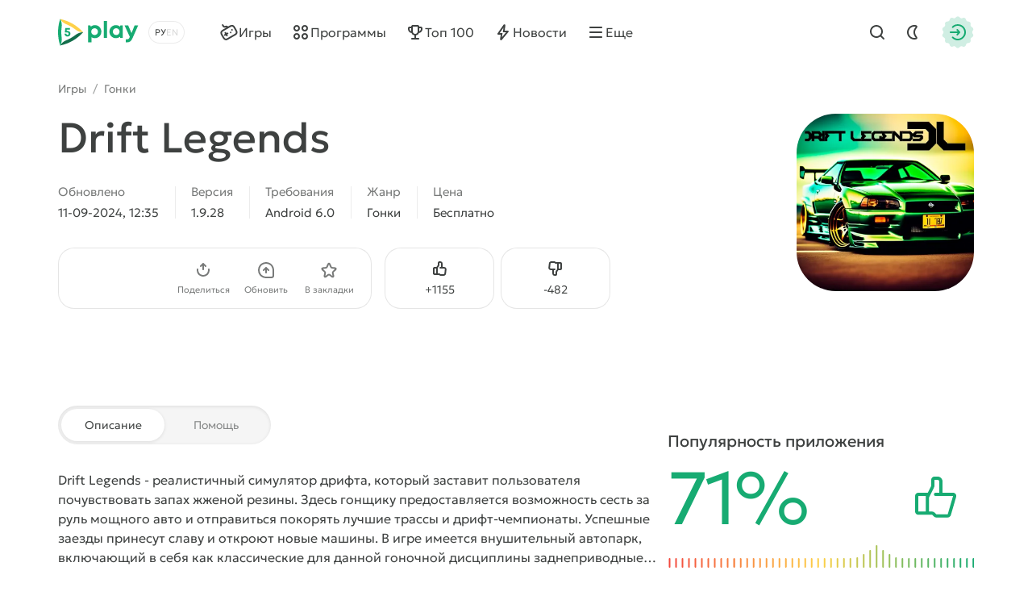

--- FILE ---
content_type: text/html; charset=utf-8
request_url: https://5play.org/1726-drift-legends.html
body_size: 15143
content:
<!DOCTYPE html>
<html prefix="og:http://ogp.me/ns#" lang="ru" class="load">
<head>
	<title>Скачать Drift Legends 1.9.28 APK (Мод: много денег) на андроид бесплатно</title>
<meta charset="utf-8">
<meta name="description" content="У нас вы можете скачать игру Drift Legends для Android с модом на деньги. Взломанная версия APK на телефон и планшет">
<meta name="keywords" content="drift legends, drift legends на андроид">
<meta name="generator" content="DataLife Engine (https://dle-news.ru)">
<link rel="canonical" href="https://5play.org/1726-drift-legends.html">
<link rel="alternate" type="application/rss+xml" title="Скачать игры на Android бесплатно | Лучшие моды на Андроид RSS" href="https://5play.org/rss.xml">
<link rel="preconnect" href="https://5play.org/" fetchpriority="high">
<meta property="twitter:title" content="Скачать Drift Legends 1.9.28 APK (Мод: много денег) на андроид бесплатно">
<meta property="twitter:url" content="https://5play.org/1726-drift-legends.html">
<meta property="twitter:card" content="summary_large_image">
<meta property="twitter:image" content="https://cdn.5play.org/posts/2023-07/1690711656_2.webp">
<meta property="twitter:description" content="Drift Legends - реалистичный симулятор дрифта, который заставит пользователя почувствовать запах жженой резины. Здесь гонщику предоставляется возможность сесть за руль мощного авто и отправиться покорять лучшие трассы и дрифт-чемпионаты. Успешные заезды принесут славу и откроют новые машины. В игре">
<meta property="og:type" content="article">
<meta property="og:site_name" content="Скачать игры на Android бесплатно | Лучшие моды на Андроид">
<meta property="og:title" content="Скачать Drift Legends 1.9.28 APK (Мод: много денег) на андроид бесплатно">
<meta property="og:url" content="https://5play.org/1726-drift-legends.html">
<meta property="og:image" content="https://cdn.5play.org/posts/2023-07/1690711656_2.webp">
<meta property="og:description" content="Drift Legends - реалистичный симулятор дрифта, который заставит пользователя почувствовать запах жженой резины. Здесь гонщику предоставляется возможность сесть за руль мощного авто и отправиться покорять лучшие трассы и дрифт-чемпионаты. Успешные заезды принесут славу и откроют новые машины. В игре">
<link rel="alternate" hreflang="x-default" href="https://5play.org/1726-drift-legends.html">
<link rel="alternate" hreflang="ru" href="https://5play.org/1726-drift-legends.html">
<link rel="alternate" hreflang="en" href="https://5play.org/en/1726-drift-legends.html">
<meta name="HandheldFriendly" content="true">
<meta name="format-detection" content="telephone=no">
<meta name="viewport" content="initial-scale=1.0, width=device-width">
<meta name="apple-mobile-web-app-capable" content="yes">
<meta name="apple-mobile-web-app-status-bar-style" content="default">
<meta name="mobile-web-app-capable" content="yes">
<meta name="google-site-verification" content="LGvz6uqmHQFqiPvBghNBOxuiTpRB_dIgePeiFliAqxg" />
<meta name="yandex-verification" content="5882ceeee565f7d0" />


<meta property="og:image" content="https://cdn.5play.org/posts/2023-07/1690711617_1.webp">
<link rel="apple-touch-icon" sizes="180x180" href="/templates/5ui/img/favicon/apple-touch-icon.png">
<link rel="shortcut icon" href="/templates/5ui/img/favicon/favicon.ico">
<link rel="icon" type="image/svg+xml" href="/templates/5ui/img/favicon/favicon.svg">
<link rel="icon" type="image/png" sizes="64x64" href="/templates/5ui/img/favicon/f64.png">
<link rel="icon" type="image/png" sizes="32x32" href="/templates/5ui/img/favicon/f32.png">
<link rel="icon" type="image/png" sizes="16x16" href="/templates/5ui/img/favicon/f16.png">

<link rel="prefetch" href="/templates/5ui/fonts/geologica-300.woff2" as="font" type="font/woff2" crossorigin>
<link rel="prefetch" href="/templates/5ui/fonts/geologica-500.woff2" as="font" type="font/woff2" crossorigin>
<link rel="preload" href="/templates/5ui/css/core.css?v3bf7g50" as="style">
<link rel="preload" href="/templates/5ui/css/header.css?v3bf7g46" as="style">


<link rel="prefetch" as="script" href="/templates/5ui/js/darkmod.js?v3bf7g">

<link rel="preload" href="/templates/5ui/css/fullstory.css?v3bf7g24" as="style">

<link href="/templates/5ui/css/core.css?v3bf7g50" type="text/css" rel="stylesheet">
<link href="/templates/5ui/css/header.css?v3bf7g46" type="text/css" rel="stylesheet">





<link href="/templates/5ui/css/pages.css?v3bf7g2" type="text/css" rel="stylesheet">
<link href="/templates/5ui/css/comments.css?v3bf7g20" type="text/css" rel="stylesheet">
<link href="/templates/5ui/css/fullstory.css?v3bf7g24" type="text/css" rel="stylesheet">
<link href="/templates/5ui/css/share.css?v3bf7g2" type="text/css" rel="stylesheet">
<link href="/templates/5ui/css/cards.css?v3bf7g14" type="text/css" rel="stylesheet">


<link href="/templates/5ui/css/footer.css?v3bf7g4" type="text/css" rel="stylesheet">
<link href="/templates/5ui/css/login.css?v3bf7g5" type="text/css" rel="stylesheet">



<link href="/templates/5ui/css/uidialog.css?v3bf7g12" type="text/css" rel="stylesheet">


<script src="/templates/5ui/js/darkmod.js?v3bf7g"></script>


<script data-cfasync="false" nonce="da074c43-613d-4468-afe0-22ed792aa5ff">try{(function(w,d){!function(j,k,l,m){if(j.zaraz)console.error("zaraz is loaded twice");else{j[l]=j[l]||{};j[l].executed=[];j.zaraz={deferred:[],listeners:[]};j.zaraz._v="5874";j.zaraz._n="da074c43-613d-4468-afe0-22ed792aa5ff";j.zaraz.q=[];j.zaraz._f=function(n){return async function(){var o=Array.prototype.slice.call(arguments);j.zaraz.q.push({m:n,a:o})}};for(const p of["track","set","debug"])j.zaraz[p]=j.zaraz._f(p);j.zaraz.init=()=>{var q=k.getElementsByTagName(m)[0],r=k.createElement(m),s=k.getElementsByTagName("title")[0];s&&(j[l].t=k.getElementsByTagName("title")[0].text);j[l].x=Math.random();j[l].w=j.screen.width;j[l].h=j.screen.height;j[l].j=j.innerHeight;j[l].e=j.innerWidth;j[l].l=j.location.href;j[l].r=k.referrer;j[l].k=j.screen.colorDepth;j[l].n=k.characterSet;j[l].o=(new Date).getTimezoneOffset();if(j.dataLayer)for(const t of Object.entries(Object.entries(dataLayer).reduce((u,v)=>({...u[1],...v[1]}),{})))zaraz.set(t[0],t[1],{scope:"page"});j[l].q=[];for(;j.zaraz.q.length;){const w=j.zaraz.q.shift();j[l].q.push(w)}r.defer=!0;for(const x of[localStorage,sessionStorage])Object.keys(x||{}).filter(z=>z.startsWith("_zaraz_")).forEach(y=>{try{j[l]["z_"+y.slice(7)]=JSON.parse(x.getItem(y))}catch{j[l]["z_"+y.slice(7)]=x.getItem(y)}});r.referrerPolicy="origin";r.src="/cdn-cgi/zaraz/s.js?z="+btoa(encodeURIComponent(JSON.stringify(j[l])));q.parentNode.insertBefore(r,q)};["complete","interactive"].includes(k.readyState)?zaraz.init():j.addEventListener("DOMContentLoaded",zaraz.init)}}(w,d,"zarazData","script");window.zaraz._p=async d$=>new Promise(ea=>{if(d$){d$.e&&d$.e.forEach(eb=>{try{const ec=d.querySelector("script[nonce]"),ed=ec?.nonce||ec?.getAttribute("nonce"),ee=d.createElement("script");ed&&(ee.nonce=ed);ee.innerHTML=eb;ee.onload=()=>{d.head.removeChild(ee)};d.head.appendChild(ee)}catch(ef){console.error(`Error executing script: ${eb}\n`,ef)}});Promise.allSettled((d$.f||[]).map(eg=>fetch(eg[0],eg[1])))}ea()});zaraz._p({"e":["(function(w,d){})(window,document)"]});})(window,document)}catch(e){throw fetch("/cdn-cgi/zaraz/t"),e;};</script></head>
<body>
	 <header id="header-5p" class="header-first">
	<div class="wrp fc">
		<div class="head-l fc">
			
			<a class="logotype" href="/" title="5play">
	<span class="sr-only">5play</span>
	<svg width="100" height="36" viewBox="0 0 100 36" xmlns="http://www.w3.org/2000/svg">
		<g class="logo-icon">
			<path fill="#136e4b" d="M31.17,18l-1.35,1.4c-6.89,7.17-15.68,12.23-25.33,14.6l-1.89.47.09-.16c1.7-2.93,4.36-5.13,7.5-6.4,4.13-1.67,8-3.91,11.52-6.64,2.67-2.07,5.91-3.27,9.29-3.27h.18Z"/>
			<path fill="#fed14a" d="M31.17,18h-.17c-3.38,0-6.63-1.2-9.3-3.28-3.52-2.74-7.41-4.99-11.55-6.67-3.12-1.27-5.77-3.46-7.46-6.37l-.1-.18,1.89.5c9.66,2.37,18.44,7.43,25.33,14.6l1.35,1.4Z"/>
			<path fill="#17aa71" d="M2.6,1.5l-.54,1.87C-.69,12.93-.69,23.07,2.06,32.63l.54,1.87c1.72-2.98,2.37-6.43,1.9-9.83-.61-4.43-.61-8.93,0-13.36.48-3.39-.18-6.85-1.9-9.82Z"/>
			<path fill="#17aa71" d="M11.67,16.34c2.19,0,3.73,1.45,3.73,3.44s-1.58,3.56-3.66,3.56-3.66-1.47-3.67-3.48h2.27c.01.8.59,1.38,1.4,1.38s1.4-.62,1.4-1.46c0-.89-.64-1.52-1.55-1.52h-2.94l-.21-.28.59-5.29h5.66v2.01h-3.88l-.19,1.65h1.06-.01Z"/>
		</g>
		<path class="logo-text" fill="#17aa71" d="M45.66,9.16c4.62,0,8.03,3.45,8.03,8.1,0,4.65-3.41,8.12-8.03,8.12-1.59,0-3.03-.47-4.22-1.29v6.36h-4.14V9.59h2.74l.71,1.39c1.3-1.15,3-1.83,4.91-1.83h0ZM91.11,19.01l3.82-9.43h4.4l-6.68,15.12c-1.84,4.15-3.45,5.73-6.89,5.73h-1.71v-3.73h1.43c2,0,2.52-.53,3.46-2.85l.06-.12-6.49-14.15h4.51l4.09,9.43ZM71.78,9.17c1.97,0,3.71.69,5.04,1.87l.44-1.46h3.1s0,15.32,0,15.32h-3.25l-.36-1.37c-1.32,1.15-3.03,1.83-4.97,1.83-4.61,0-8.04-3.48-8.04-8.12s3.43-8.07,8.04-8.07ZM60.78,24.91h-4.14V4.07h4.14v20.84ZM45.32,13.06c-2.4,0-4.18,1.8-4.18,4.2,0,2.4,1.77,4.2,4.18,4.2s4.17-1.79,4.17-4.2c0-2.41-1.77-4.2-4.17-4.2ZM72.13,13.03c-2.41,0-4.18,1.8-4.18,4.2,0,2.4,1.77,4.2,4.18,4.2,2.41,0,4.17-1.79,4.17-4.2s-1.76-4.2-4.17-4.2Z"/>
	</svg>
</a>
			
			<div class="lang-sel fc">
				<button type="button" class="sel-lang__en" onclick="location.href='https://5play.org/en/1726-drift-legends.html'" title="Английский"><span class="sr-only">Английский</span></button>
<button type="button" class="sel-lang__ru active" onclick="location.href='https://5play.org/1726-drift-legends.html'" title="Русский"><span class="sr-only">Русский</span></button>
				<span class="sr-only">Выбрать язык</span>
				<span class="lang-sel-border fc">
					<i class="lang-sel-ru" title="Ру"></i><i class="lang-sel-en" title="En"></i>
				</span>
			</div>
		</div>
		<div class="head-r fc">
			<a href="/index.php?do=search" class="hbtn hbt qs-toggle" style="display: none;">
				<i class="im im-search"></i>
				<i class="im im-close"></i>
				<span class="sr-only">Найти</span>
			</a>
			<button type="button" class="hbtn hbt mod-btn" id="mod-toggle" aria-label="Dark Mod">
				<i class="im im-sun"></i>
				<i class="im im-moon"></i>
			</button>
			
			<button class="hbtn huser hlogin dialog-btn" type="button" title="Авторизация">
				<span class="sr-only">Авторизация</span>
				<span class="mask"><i class="im im-login"></i></span>
			</button>
		</div>
	</div>
</header>
<div class="header-second wrp" id="header-tools">
	<div class="header-tools">
		<div class="hmenu fc">
			<nav class="hmenu-list fc" itemscope itemtype="http://schema.org/SiteNavigationElement">
				<a class="m-item" href="/android/igry/" itemprop="url"><i class="im im-gamepad"></i><span class="m-item-cont" itemprop="name">Игры</span></a>
				<a class="m-item" href="/android/programmy/" itemprop="url"><i class="im im-apps"></i><span class="m-item-cont" itemprop="name">Программы</span></a>
				<a class="m-item" href="/top-100-igr-dlya-android-apk.html" itemprop="url"><i class="im im-cup"></i><span class="m-item-cont" itemprop="name">Топ 100</span></a>
				<a class="m-item" href="/news/" itemprop="url"><i class="im im-bolt"></i><span class="m-item-cont" itemprop="name">Новости</span></a>
				<a class="m-item" href="/?do=orders" style="display:none;"><i class="im im-addtopic"></i><span class="m-item-cont">Стол заказов</span></a>
				<button id="mmenu-btn" type="button" class="m-item"><i class="im im-burger"></i><span class="m-item-cont">Еще</span></button>
				<div class="dropdown" style="display:none;">
					<button type="button" class="m-item dropdown-btn"><i class="im im-burger"></i><span class="m-item-cont">Еще</span></button>
					<div class="dropdown-box" style="display: none;">
						<nav class="hmenu-sub-list">
							<a class="m-item" href="/?do=orders"><i class="im im-addtopic"></i><span class="m-item-cont">Стол заказов</span></a>
						</nav>
						
					</div>
				</div>
				<a href="/index.php?do=search" class="m-item qs-toggle" style="display:none;">
					<i class="im im-search"></i>
					<span class="sr-only">Найти</span>
				</a>
			</nav>
		</div>
		<form class="qs-form fc" id="qs-form" class="qs" method="get" action="/index.php?do=search" style="display: none;">
			<div class="qs-control">
				<label class="qs-label sr-only" for="story">Найти</label>
				<input class="qs-input" id="story" name="story" placeholder="Поиск по сайту..." type="search">
				<button class="qs-btn" type="submit" title="Найти" aria-label="Найти">
					<i class="im im-search"></i>
				</button>
				<button type="button" class="qs-toggle" aria-label="Close Search">
					<i class="im im-close"></i>
				</button>
			</div>
			<input type="hidden" name="do" value="search">
			<input type="hidden" name="subaction" value="search">
			<input type="hidden" name="titleonly" id="titleonly" value="0">
		</form>
	</div>
</div>
	 
	
	 
	 
	 
	 
	 <main class="content-5p">
<div class="appview-breadcrumbs wrp speedbar fc">
<a href="/android/igry/">Игры</a>

<span class="speedbar-sep">/</span> <a href="https://5play.org/android/igry/gonki/">Гонки</a>
</div>
<article class="appview sect" itemscope itemtype="http://schema.org/MobileApplication">
	<div class="appview-hero">
		<div class="wrp appview-intro">
			<div class="appview-intro-cont">
				<h1 itemprop="name" class="title">Drift Legends</h1>
				<figure class="appicon">
					<img width="200" height="200" src="https://cdn.5play.org/posts/2023-07/1690711617_1.webp" alt="Drift Legends" loading="eager" fetchpriority="high" itemprop="image">
					
				</figure>
				<ul class="appview-spec">
					<li class="specs-item">
						<span class="spec-label">Обновлено</span>
						<time class="spec-cont" itemprop="datePublished" datetime="2024-09-11T12:35:46+03:00">11-09-2024, 12:35</time>
					</li>
					
					<li class="specs-item">
						<span class="spec-label">Версия</span>
						<span class="spec-cont" itemprop="softwareVersion">1.9.28</span>
					</li>
					
					
					
					<li class="specs-item">
						<span class="spec-label">Требования</span>
						<span class="spec-cont" itemprop="operatingSystem">Android 6.0</span>
					</li>
					<li class="specs-item">
						<span class="spec-label">Жанр</span>
						<a href="https://5play.org/android/igry/gonki/" class="spec-cont">Гонки</a>
      					<meta itemprop="applicationCategory" content="Гонки">
					</li>
					<li class="specs-item">
						<span class="spec-label">Цена</span>
						<span itemscope itemprop="offers" itemtype="http://schema.org/Offer">
						<meta itemprop="price" content="0">
						<meta itemprop="priceCurrency" content="USD" class="spec-cont">
						<meta itemprop="url" content="https://play.google.com/store/apps/details?id=com.BlackFoxEntertainment.DriftLegends">
							
						Бесплатно
					</span>
					</li>
				</ul>
				<div class="appview-foot">
					<div class="appview-likes">
						
						<button class="dialog-btn" type="button"><i class="im im-thumbup"></i><span class="like-plus">+<span data-likes-id="1726">1155</span></span><span class="sr-only">Нравится</span></button>
						<button class="dialog-btn" type="button"><i class="im im-thumbdown"></i><span class="like-minus">-<span data-dislikes-id="1726">482</span></span><span class="sr-only">Не нравится</span></span></button>
					</div>
					<div class="appview-tools">
						<a class="btn btn-fill" href="#download-now"><span class="btn-cont">Скачать APK</span></a>
						<div class="av-tool-list">
							<div class="av-tool dropdown sharefunc">
								<button type="button" id="share-btn" class="dropdown-btn" data-share-title="Drift Legends" data-share-text="Посмотри, что я нашёл!"><i class="im im-share"></i><span class="av-tool-cont">Поделиться</span></button>
								<div class="dropdown-box" style="display: none;">
	<div class="share-list">
		<a class="share-btn share-tg" href="https://t.me/share/url?url=https://5play.org/1726-drift-legends.html&text=Drift Legends" target="_blank" rel="noopener nofollow" title="Поделиться в Телеграм"><i class="im im-share-tg"></i></a>
		<a class="share-btn share-wa" href="https://api.whatsapp.com/send?text=Drift Legendshttps://5play.org/1726-drift-legends.html" target="_blank" rel="noopener nofollow" title="Поделиться в WhatsApp"><i class="im im-share-wa"></i></a>
		<a class="share-btn share-vk" href="https://vk.com/share.php?url=https://5play.org/1726-drift-legends.html&title=Drift Legends" target="_blank" rel="noopener nofollow" title="Поделиться в VK"><i class="im im-share-vk"></i></a>
		<a class="share-btn share-fb" href="https://www.facebook.com/sharer/sharer.php?u=https://5play.org/1726-drift-legends.html" target="_blank" rel="noopener nofollow" title="Поделиться в Facebook"><i class="im im-share-fb"></i></a>
	</div>
</div>
							</div>
							<div class="av-tool">
							
							<button type="button" class="dialog-btn"><i class="im im-update"></i><span class="av-tool-cont">Обновить</span></button>
							</div>
							<div class="av-tool">
							
							<button type="button" class="dialog-btn"><i class="im im-staroutline"></i><span class="av-tool-cont">В закладки</span></button>
							</div>
							
						</div>
					</div>
				</div>
			</div>
		</div>
		
		<div class="wrp appview-screens">
			<div class="screenshots scroll-container" data-scroll data-id="scroll-screens">
				<div class="hcarousel glist">
					
					<!--MBegin:https://cdn.5play.org/posts/2023-07/1690711656_2.webp|--><a href="https://cdn.5play.org/posts/2023-07/1690711656_2.webp" class="highslide"><img src="https://cdn.5play.org/posts/2023-07/medium/1690711656_2.webp" style="max-width:100%;" alt=""></a><!--MEnd--><!--MBegin:https://cdn.5play.org/posts/2023-07/1690711641_3.webp|--><a href="https://cdn.5play.org/posts/2023-07/1690711641_3.webp" class="highslide"><img src="https://cdn.5play.org/posts/2023-07/medium/1690711641_3.webp" style="max-width:100%;" alt=""></a><!--MEnd--><!--MBegin:https://cdn.5play.org/posts/2023-07/1690711593_4.webp|--><a href="https://cdn.5play.org/posts/2023-07/1690711593_4.webp" class="highslide"><img src="https://cdn.5play.org/posts/2023-07/medium/1690711593_4.webp" style="max-width:100%;" alt=""></a><!--MEnd--><!--MBegin:https://cdn.5play.org/posts/2023-07/1690711645_5.webp|--><a href="https://cdn.5play.org/posts/2023-07/1690711645_5.webp" class="highslide"><img src="https://cdn.5play.org/posts/2023-07/medium/1690711645_5.webp" style="max-width:100%;" alt=""></a><!--MEnd-->
				</div>
				<div class="scroll-buttons" style="display:none;">
					<button class="scroll-button prev hidden" aria-label="Назад"><i class="im im-aleft"></i></button>
					<button class="scroll-button next" aria-label="Вперед"><i class="im im-aright"></i></button>
				</div>
			</div>
		</div>
		 
		<script>
			window.addEventListener('DOMContentLoaded', () => {
				document.querySelectorAll('.screenshots').forEach(block => {
				const imgs = block.querySelectorAll('img');
				let isPortrait = false;
				let allChecked = 0;
				imgs.forEach(img => {
					const checkOrientation = () => {
						if (img.naturalHeight > img.naturalWidth) {
							isPortrait = true;
						}
						allChecked++;
						if (allChecked === imgs.length) {
							block.classList.add(isPortrait ? 'portrait' : 'landscape');
						}
					};
					if (img.complete && img.naturalWidth) {
						checkOrientation();
						} else {
						img.addEventListener('load', checkOrientation);
						}
					});
				});
			});
		</script>
		
		<div class="appview-bg">
			<i class="cover"><img src="https://cdn.5play.org/posts/2023-07/1690711617_1.webp" alt="Drift Legends" width="360" height="360" loading="lazy"></i>
		</div>
		
	</div>
	
	<div class="appview-info wrp str">
		<div class="appview-info-cont tab-container str-main">
			<div class="tab-toggle-head">
				<button class="tab-toggle" type="button">
					<span>Описание</span>
					<span>Помощь</span>
				</button>
			</div>
			<div class="appview-text expand tab-panel" data-tab="0">
				<div class="desc text expand-text">
					<b>Drift Legends</b> - реалистичный симулятор дрифта, который заставит пользователя почувствовать запах жженой резины. Здесь гонщику предоставляется возможность сесть за руль мощного авто и отправиться покорять лучшие трассы и дрифт-чемпионаты. Успешные заезды принесут славу и откроют новые машины. В игре имеется внушительный автопарк, включающий в себя как классические для данной гоночной дисциплины заднеприводные автомобили, так и мощные спорткары. Также стоит отметить удобное управление, реалистичное поведение авто на треке и первоклассную графику.
				</div>
				<button type="button" class="expand-btn" data-less="Свернуть">
					<span>Раскрыть полностью</span>
				</button>
			</div>
			<div class="appview-faq faq-list tab-panel" data-tab="1" style="display: none;">
				<a class="link-faq" href="/download-help.html"><span>Не получается скачать?</span><i class="im im-kright"></i></a>
				<a class="link-faq" href="/ustanovka-igr-i-programm-na-android.html"><span>Установка игр и программ</span><i class="im im-kright"></i></a>
				<a class="link-faq" href="/ustanovka-igr-s-keshem-na-android.html"><span>Установка игр с кэшем</span><i class="im im-kright"></i></a>
				<a class="link-faq" href="/kak-sdelat-skrinshot-na-android.html"><span>Как сделать скриншот</span><i class="im im-kright"></i></a>
				<a class="link-faq" href="/how-to-install-apks.html"><span>Как установить APKS</span><i class="im im-kright"></i></a>
			</div>
		</div>
		<div class="appview-info-rate str-add" itemprop="aggregateRating" itemscope itemtype="http://schema.org/AggregateRating">
			<div class="rating-status" style="--rating-value:71;"><div class="rstatus-head">
    <div class="title">Популярность приложения</div>
    <div class="rstatus-num">
        <span class="rstatus-value">71%</span>
        <span class="rstatus-icon">
            <svg width="32" height="32" viewBox="0 0 32 32" xmlns="http://www.w3.org/2000/svg">
                <path d="M16.5,2.5c1.66,0,3,1.34,3,3v7h6.55c1.33,0,2.29,1.28,1.92,2.56l-3.3,11.33c-.25.85-1.03,1.44-1.92,1.44h-7.17c-1.02.09-1.84-1.06-2.5-1.67-1.91.01-6.62,0-8.59,0-1.1,0-2-.9-2-2v-9.67c0-1.1.9-2,2-2h5.52c.12,0,.23.02.34.05l2.14-4.29v-3.76c0-1.1.9-2,2-2h2ZM14.5,8.26c.24.44-3.16,6.62-3.33,7.14v8.76c.95.05,2.63-.26,3.33.59,0,0,1.08,1.08,1.08,1.08h7.17l3.3-11.33h-10.88c-1.3.02-1.3-2.02,0-2,0,0,2.33,0,2.33,0v-7c0-1.44-2.13-.91-3-1v3.76ZM4.5,24.17h4.67v-9.67h-4.67v9.67Z"/>
            </svg>
            <i class="mask"></i>
        </span>
        <meta itemprop="ratingValue" content="71">
        <meta itemprop="bestRating" content="100">
    </div>
</div>
<div class="rstatus-line"></div>
</div>
			<meta itemprop="reviewCount" content="1637">
			<ul class="rating-status-info muted">
				<li>Оценок: <span data-vote-num-id="1726">1637</span></li>
				<li>Комментариев: 8</li>
			</ul>
		</div>
	</div>
	
	<div class="appview-download wrp">
		<div id="download-now" class="download-box">
			
			
			<div class="download-box-files">
				<h2 class="title">Скачать Drift Legends на Андроид бесплатно
				</h2>
				<div class="downline-line-list">Мод - много денег<br>
<div class="download-line btn btn-fill">
	<div class="dropdown">
		<button type="button" class="dropdown-btn" aria-label="Информация о файле" style="display:none;"><i class="im im-info"></i></button>
		<div class="download-line-title dropdown-box" style="display:none;">drift-legends-1.9.28-mod-t-5play.apk</div>
	</div>
	<a href="https://5play.org/index.php?do=cdn&id=160037" class="download-line-link" target="_blank">Скачать <span class="uppercase">apk</span> (447.04 Mb)</a>
</div>

</div>
				<div class="download-box-foot">
					<div class="title">Быстрая загрузка — без вирусов!</div>
					<div class="desc">
					На нашем сайте можно скачать последнюю версию Drift Legends в формате APK — быстро и бесплатно! Без регистрации и СМС: прямая ссылка и проверенные файлы!
					
					</div>
					<div class="download-shield"><i class="mask"></i></div>
				</div>
			</div>
			
		</div>
	</div>
	
</article>


<section class="wrp sect">
	<h2 class="sect-head title">Похожие игры</h2>
	<div class="glist cards-v g8 hscroll">
		<div class="card appitem item">
    <div class="card-icon">
        
        <figure class="appicon">
            <img width="144" height="144" src="https://cdn.5play.org/posts/2018-12/1544645596_1.png" alt="Mustang Speedway" loading="lazy">
        </figure>
    </div>
    <a href="https://5play.org/7748-mustang-speedway.html" class="cont item-link">
        <span class="title">Mustang Speedway</span>
        <span class="meta meta-os">
            
            <i class="meta-item">Android 4.1</i>
        </span>
        <span class="meta meta-vers">
            <i class="meta-item">v1.3</i>
            
            

        </span>
    </a>
    <i class="card-ratenum"></i>
</div>
<div class="card appitem item">
    <div class="card-icon">
        
        <figure class="appicon">
            <img width="144" height="144" src="https://cdn.5play.org/posts/2021-05/1619872055_1.webp" alt="Smash Cops Heat" loading="lazy">
        </figure>
    </div>
    <a href="https://5play.org/2015-smash-cops-heat.html" class="cont item-link">
        <span class="title">Smash Cops Heat</span>
        <span class="meta meta-os">
            
            <i class="meta-item">Android 2.3</i>
        </span>
        <span class="meta meta-vers">
            <i class="meta-item">v1.12.01</i>
            
            

        </span>
    </a>
    <i class="card-ratenum"></i>
</div>
<div class="card appitem item">
    <div class="card-icon">
        
        <figure class="appicon">
            <img width="144" height="144" src="https://cdn.5play.org/posts/2020-10/1603546989_1.webp" alt="Cosmo Race" loading="lazy">
        </figure>
    </div>
    <a href="https://5play.org/4178-cosmo-race.html" class="cont item-link">
        <span class="title">Cosmo Race</span>
        <span class="meta meta-os">
            
            <i class="meta-item">Android 2.3</i>
        </span>
        <span class="meta meta-vers">
            <i class="meta-item">v1.3.05</i>
            
            

        </span>
    </a>
    <i class="card-ratenum"></i>
</div>
<div class="card appitem item">
    <div class="card-icon">
        
        <figure class="appicon">
            <img width="144" height="144" src="https://cdn.5play.org/posts/2019-02/1550597528_1.png" alt="Sport Racing" loading="lazy">
        </figure>
    </div>
    <a href="https://5play.org/8767-sport-racing.html" class="cont item-link">
        <span class="title">Sport Racing</span>
        <span class="meta meta-os">
            
            <i class="meta-item">Android 5.0</i>
        </span>
        <span class="meta meta-vers">
            <i class="meta-item">v0.71</i>
            
            

        </span>
    </a>
    <i class="card-ratenum"></i>
</div>
<div class="card appitem item">
    <div class="card-icon">
        
        <figure class="appicon">
            <img width="144" height="144" src="https://cdn.5play.org/posts/2022-04/1650217255_1.webp" alt="Furious Payback Racing" loading="lazy">
        </figure>
    </div>
    <a href="https://5play.org/3900-furious-payback-2018s-new-action-racing-game.html" class="cont item-link">
        <span class="title">Furious Payback Racing</span>
        <span class="meta meta-os">
            <i class="card-bubble">MOD</i>
            <i class="meta-item">Android 4.4</i>
        </span>
        <span class="meta meta-vers">
            <i class="meta-item">v5.9</i>
            
            

        </span>
    </a>
    <i class="card-ratenum"></i>
</div>
<div class="card appitem item">
    <div class="card-icon">
        
        <figure class="appicon">
            <img width="144" height="144" src="https://cdn.5play.org/posts/2018-11/1543081218_1.png" alt="King of Steering" loading="lazy">
        </figure>
    </div>
    <a href="https://5play.org/7444-king-of-steering.html" class="cont item-link">
        <span class="title">King of Steering</span>
        <span class="meta meta-os">
            
            <i class="meta-item">Android 4.0.3</i>
        </span>
        <span class="meta meta-vers">
            <i class="meta-item">v3.5.53</i>
            
            

        </span>
    </a>
    <i class="card-ratenum"></i>
</div>
<div class="card appitem item">
    <div class="card-icon">
        
        <figure class="appicon">
            <img width="144" height="144" src="https://cdn.5play.org/posts/2019-08/1565367178_1.webp" alt="POV Car Driving" loading="lazy">
        </figure>
    </div>
    <a href="https://5play.org/8461-pov-car-driving.html" class="cont item-link">
        <span class="title">POV Car Driving</span>
        <span class="meta meta-os">
            
            <i class="meta-item">Android 4.4</i>
        </span>
        <span class="meta meta-vers">
            <i class="meta-item">v3.9</i>
            
            

        </span>
    </a>
    <i class="card-ratenum"></i>
</div>
<div class="card appitem item">
    <div class="card-icon">
        
        <figure class="appicon">
            <img width="144" height="144" src="https://cdn.5play.org/posts/2018-09/1537864992_1.png" alt="Ковбой Лошади - Ферма Скачки" loading="lazy">
        </figure>
    </div>
    <a href="https://5play.org/6471-kovboj-loshadi-ferma-skachki.html" class="cont item-link">
        <span class="title">Ковбой Лошади - Ферма Скачки</span>
        <span class="meta meta-os">
            
            <i class="meta-item">Android 2.3.3</i>
        </span>
        <span class="meta meta-vers">
            <i class="meta-item">v1.3.0</i>
            
            

        </span>
    </a>
    <i class="card-ratenum"></i>
</div>

	</div>
</section>

<section class="wrp sect">
	<h2 class="sect-head title">Рекомендуем игры</h2>
	<div class="glist cards-sw g4 hscroll">
		<div class="card apprecom item">
    
    <div class="card-wallpaper">
        <div class="cover">
            <img width="304" height="204"
                
                src="https://cdn.5play.org/assets/main/tocag-pic.webp"
                srcset="https://cdn.5play.org/assets/main/tocag-pic.webp, https://cdn.5play.org/assets/main/tocag-pic-2x.webp"
                
                
                alt="Toca Boca World">
        </div>
        <span class="appicon">
            <img width="80" height="80" src="https://cdn.5play.org/posts/2025-12/1767003463_1.webp" alt="Toca Boca World">
            <i class="mask star-mask"></i>
        </span>
    </div>
    <a href="https://5play.org/7591-toca-life-world.html" class="card-row-btn item-link">
        <span class="cont">
            <span class="title truncate">Toca Boca World</span>
            <span class="meta meta-os">
            <i class="card-bubble">MOD</i>
            <i class="meta-item">Android 7.0</i>
            </span>
        </span>
        <span class="btn btn-fill btn-sm"><i class="im im-download"></i><span class="btn-cont">Скачать</span></span>
    </a>
</div><div class="card apprecom item">
    
    <div class="card-wallpaper">
        <div class="cover">
            <img width="304" height="204"
                src="https://cdn.5play.org/assets/main/brawl-pic.webp"
                srcset="https://cdn.5play.org/assets/main/brawl-pic.webp, https://cdn.5play.org/assets/main/brawl-pic-2x.webp"
                
                
                
                alt="Brawl Stars" loading="lazy">
        </div>
        <span class="appicon">
            <img width="80" height="80" src="https://cdn.5play.org/posts/2024-10/1728293614_1.webp" alt="Brawl Stars" loading="lazy">
            <i class="mask star-mask"></i>
        </span>
    </div>
    <a href="https://5play.org/7353-brawl-stars.html" class="card-row-btn item-link">
        <span class="cont">
            <span class="title truncate">Brawl Stars</span>
            <span class="meta meta-os">
            <i class="card-bubble">MOD</i>
            <i class="meta-item">Android 5.0</i>
            </span>
        </span>
        <span class="btn btn-fill btn-sm"><i class="im im-download"></i><span class="btn-cont">Скачать</span></span>
    </a>
</div><div class="card apprecom item">
    
    <div class="card-wallpaper">
        <div class="cover">
            <img width="304" height="204"
                
                
                src="https://cdn.5play.org/assets/main/mine-pic.webp"
                srcset="https://cdn.5play.org/assets/main/mine-pic.webp, https://cdn.5play.org/assets/main/mine-pic-2x.webp"
                
                alt="Майнкрафт" loading="lazy">
        </div>
        <span class="appicon">
            <img width="80" height="80" src="https://cdn.5play.org/posts/2025-10/92a3b0f065_1.webp" alt="Майнкрафт" loading="lazy">
            <i class="mask star-mask"></i>
        </span>
    </div>
    <a href="https://5play.org/11448-majnkraft.html" class="card-row-btn item-link">
        <span class="cont">
            <span class="title truncate">Майнкрафт</span>
            <span class="meta meta-os">
            <i class="card-bubble">MOD</i>
            <i class="meta-item">Android 8.0</i>
            </span>
        </span>
        <span class="btn btn-fill btn-sm"><i class="im im-download"></i><span class="btn-cont">Скачать</span></span>
    </a>
</div><div class="card apprecom item">
    
    <div class="card-wallpaper">
        <div class="cover">
            <img width="304" height="204"
                
                
                
                src="https://cdn.5play.org/assets/main/dc-pic.webp"
                srcset="https://cdn.5play.org/assets/main/dc-pic.webp, https://cdn.5play.org/assets/main/dc-pic-2x.webp"
                alt="Dead Cells" loading="lazy">
        </div>
        <span class="appicon">
            <img width="80" height="80" src="https://cdn.5play.org/posts/2025-02/1739886514_1.webp" alt="Dead Cells" loading="lazy">
            <i class="mask star-mask"></i>
        </span>
    </div>
    <a href="https://5play.org/11708-dead-cells-mod.html" class="card-row-btn item-link">
        <span class="cont">
            <span class="title truncate">Dead Cells</span>
            <span class="meta meta-os">
            <i class="card-bubble">MOD</i>
            <i class="meta-item">Android 7.0</i>
            </span>
        </span>
        <span class="btn btn-fill btn-sm"><i class="im im-download"></i><span class="btn-cont">Скачать</span></span>
    </a>
</div>
	</div>
</section>


<div class="sect-sep"></div>
<section class="wrp sect sect-comments">
	<h2 class="sect-head title">Комментариев 8</h2>
	
	
	<div class="str" id="comments-5p">
		<div class="comments-list str-main">
			
			<form method="post" name="dlemasscomments" id="dlemasscomments"><div id="dle-comments-list">

<div id="dle-ajax-comments"></div>
<div id="comment"></div><ol class="comments-tree-list"><li id="comments-tree-item-133119" class="comments-tree-item" ><div id='comment-id-133119'><div class="com-item positive">
	<div class="com-head">
		<div class="com-avatar">
			
			<i class="cover"><img width src="/templates/5ui/dleimages/noavatar.png" alt="Топила" loading="lazy"></i>
		</div>
		<div class="com-head-cont">
			<div class="name">
				<a href="/cdn-cgi/l/email-protection#2c" rel="nofollow"><span class="truncate">Топила</span></a>
				
			</div>
			<div class="com-meta fc">
				
				<span class="group-label g-guest">Гости</span>
				<time datetime="2020-12-09T04:45">9 декабря 2020 04:45</time>
			</div>
		</div>
		
	</div>
	<div class="com-cloud">
		<div class="com-cloud-text text">
			<div id='comm-id-133119'>Люди говорят что кеш не нужен сожалею но вы тупые которые думают что он не нужен</div>
		</div>
		
		
		
		<div class="com-cloud-foot">
			
			<div class="com-likes">
				<a href="#" onclick="doCommentsRate('plus', '133119'); return false;" ><i class="im im-thumbup"></i><span class="like-plus">+<span data-comments-likes-id="133119">60</span></span><span class="sr-only">Нравится</span></a>
				<a href="#" onclick="doCommentsRate('minus', '133119'); return false;" ><i class="im im-thumbdown"></i><span class="like-minus">-<span data-comments-dislikes-id="133119">30</span></span><span class="sr-only">Не нравится</span></a>
			</div>
			
		</div>
	</div>
</div></div></li><li id="comments-tree-item-63341" class="comments-tree-item" ><div id='comment-id-63341'><div class="com-item negative">
	<div class="com-head">
		<div class="com-avatar">
			
			<i class="cover"><img width src="/templates/5ui/dleimages/noavatar.png" alt="Равиль" loading="lazy"></i>
		</div>
		<div class="com-head-cont">
			<div class="name">
				<a href="/cdn-cgi/l/email-protection#e68d838883958287938f94d7dfdedea6818b878f8ac885898b" rel="nofollow"><span class="truncate">Равиль</span></a>
				
			</div>
			<div class="com-meta fc">
				
				<span class="group-label g-guest">Гости</span>
				<time datetime="2019-11-23T08:47">23 ноября 2019 08:47</time>
			</div>
		</div>
		
	</div>
	<div class="com-cloud">
		<div class="com-cloud-text text">
			<div id='comm-id-63341'>ЛЯ ... КЕШ ОБИЗАТЕЛНА ПЛЯТЬ?)</div>
		</div>
		
		
		
		<div class="com-cloud-foot">
			
			<div class="com-likes">
				<a href="#" onclick="doCommentsRate('plus', '63341'); return false;" ><i class="im im-thumbup"></i><span class="like-plus">+<span data-comments-likes-id="63341">32</span></span><span class="sr-only">Нравится</span></a>
				<a href="#" onclick="doCommentsRate('minus', '63341'); return false;" ><i class="im im-thumbdown"></i><span class="like-minus">-<span data-comments-dislikes-id="63341">66</span></span><span class="sr-only">Не нравится</span></a>
			</div>
			
		</div>
	</div>
</div></div><ol class="comments-tree-list"><li id="comments-tree-item-104573" class="comments-tree-item" ><div id='comment-id-104573'><div class="com-item positive">
	<div class="com-head">
		<div class="com-avatar">
			
			<i class="cover"><img width src="/templates/5ui/dleimages/noavatar.png" alt="Рао" loading="lazy"></i>
		</div>
		<div class="com-head-cont">
			<div class="name">
				<a href="/cdn-cgi/l/email-protection#157a7972747e74797c7b7c7b747474747474557278747c793b767a78" rel="nofollow"><span class="truncate">Рао</span></a>
				
			</div>
			<div class="com-meta fc">
				
				<span class="group-label g-guest">Гости</span>
				<time datetime="2020-07-05T13:04">5 июля 2020 13:04</time>
			</div>
		</div>
		
	</div>
	<div class="com-cloud">
		<div class="com-cloud-text text">
			<div id='comm-id-104573'>Нет я скачиваю всё без кеша это работает</div>
		</div>
		
		
		
		<div class="com-cloud-foot">
			
			<div class="com-likes">
				<a href="#" onclick="doCommentsRate('plus', '104573'); return false;" ><i class="im im-thumbup"></i><span class="like-plus">+<span data-comments-likes-id="104573">36</span></span><span class="sr-only">Нравится</span></a>
				<a href="#" onclick="doCommentsRate('minus', '104573'); return false;" ><i class="im im-thumbdown"></i><span class="like-minus">-<span data-comments-dislikes-id="104573">16</span></span><span class="sr-only">Не нравится</span></a>
			</div>
			
		</div>
	</div>
</div></div><ol class="comments-tree-list"><li id="comments-tree-item-133938" class="comments-tree-item" ><div id='comment-id-133938'><div class="com-item positive">
	<div class="com-head">
		<div class="com-avatar">
			
			<i class="cover"><img width src="/templates/5ui/dleimages/noavatar.png" alt="?Flexyyy" loading="lazy"></i>
		</div>
		<div class="com-head-cont">
			<div class="name">
				<a href="/cdn-cgi/l/email-protection#11" rel="nofollow"><span class="truncate">?Flexyyy</span></a>
				
			</div>
			<div class="com-meta fc">
				
				<span class="group-label g-guest">Гости</span>
				<time datetime="2020-12-12T22:14">12 декабря 2020 22:14</time>
			</div>
		</div>
		
	</div>
	<div class="com-cloud">
		<div class="com-cloud-text text">
			<div id='comm-id-133938'>Даун игра без кеша не работает <br>Придется скачивать кеш в самой игре но потом уже не будет взломкой если кеш не скачивать через браузер</div>
		</div>
		
		
		
		<div class="com-cloud-foot">
			
			<div class="com-likes">
				<a href="#" onclick="doCommentsRate('plus', '133938'); return false;" ><i class="im im-thumbup"></i><span class="like-plus">+<span data-comments-likes-id="133938">22</span></span><span class="sr-only">Нравится</span></a>
				<a href="#" onclick="doCommentsRate('minus', '133938'); return false;" ><i class="im im-thumbdown"></i><span class="like-minus">-<span data-comments-dislikes-id="133938">20</span></span><span class="sr-only">Не нравится</span></a>
			</div>
			
		</div>
	</div>
</div></div><ol class="comments-tree-list"><li id="comments-tree-item-158822" class="comments-tree-item" ><div id='comment-id-158822'><div class="com-item positive">
	<div class="com-head">
		<div class="com-avatar">
			
			<a href="https://5play.org/user/NTA+_AllMast/"><i class="cover"><img width src="/templates/5ui/dleimages/noavatar.png" alt="NTA _AllMast" loading="lazy"></i></a>
		</div>
		<div class="com-head-cont">
			<div class="name">
				
				<a onclick="ShowProfile('NTA _AllMast', '/user/NTA _AllMast/', '0'); return false;" href="/user/NTA _AllMast/" rel="nofollow"><span class="truncate">NTA _AllMast</span></a>
			</div>
			<div class="com-meta fc">
				
				<span class="group-label g-user">Посетители</span>
				<time datetime="2021-06-28T07:39">28 июня 2021 07:39</time>
			</div>
		</div>
		
	</div>
	<div class="com-cloud">
		<div class="com-cloud-text text">
			<div id='comm-id-158822'>Чел ты даун? Ты вкурсе что сам взлом находится в .apk? <br>В кэше файлы игры, Например текстуры модели, Звуки И т.д Но Сам взлом находится в АРК</div>
		</div>
		
		
		
		<div class="com-cloud-foot">
			
			<div class="com-likes">
				<a href="#" onclick="doCommentsRate('plus', '158822'); return false;" ><i class="im im-thumbup"></i><span class="like-plus">+<span data-comments-likes-id="158822">20</span></span><span class="sr-only">Нравится</span></a>
				<a href="#" onclick="doCommentsRate('minus', '158822'); return false;" ><i class="im im-thumbdown"></i><span class="like-minus">-<span data-comments-dislikes-id="158822">8</span></span><span class="sr-only">Не нравится</span></a>
			</div>
			
		</div>
	</div>
</div></div></li></ol></li></ol></li><li id="comments-tree-item-133939" class="comments-tree-item" ><div id='comment-id-133939'><div class="com-item positive">
	<div class="com-head">
		<div class="com-avatar">
			
			<i class="cover"><img width src="/templates/5ui/dleimages/noavatar.png" alt="?Flexyy" loading="lazy"></i>
		</div>
		<div class="com-head-cont">
			<div class="name">
				<a href="/cdn-cgi/l/email-protection#ab" rel="nofollow"><span class="truncate">?Flexyy</span></a>
				
			</div>
			<div class="com-meta fc">
				
				<span class="group-label g-guest">Гости</span>
				<time datetime="2020-12-12T22:16">12 декабря 2020 22:16</time>
			</div>
		</div>
		
	</div>
	<div class="com-cloud">
		<div class="com-cloud-text text">
			<div id='comm-id-133939'>Да !<br>Без кеша игра не будет запускаться <br>Ппц люди тупые</div>
		</div>
		
		
		
		<div class="com-cloud-foot">
			
			<div class="com-likes">
				<a href="#" onclick="doCommentsRate('plus', '133939'); return false;" ><i class="im im-thumbup"></i><span class="like-plus">+<span data-comments-likes-id="133939">22</span></span><span class="sr-only">Нравится</span></a>
				<a href="#" onclick="doCommentsRate('minus', '133939'); return false;" ><i class="im im-thumbdown"></i><span class="like-minus">-<span data-comments-dislikes-id="133939">21</span></span><span class="sr-only">Не нравится</span></a>
			</div>
			
		</div>
	</div>
</div></div></li></ol></li></ol></div></form>

			<!--dlenavigationcomments-->
		</div>
		<div class="comments-add str-add">
			<div id="addcomment-block" class="comments-add-block">
				
				<div class="wrp">
<div class="alert">
	<div class="title">
		Информация
	</div>
	<div class="desc">
		Войдите на сайт или <a href=/index.php?do=register target=/_blank/ rel=/nofollow/>зарегистрируйтесь</a> чтобы оставлять комментарии
	</div>
</div>
</div>
			</div>
		</div>
	</div>
	<script data-cfasync="false" src="/cdn-cgi/scripts/5c5dd728/cloudflare-static/email-decode.min.js"></script><script>
		(function () {
			const target = document.getElementById('comments-5p');
			const addForm = document.getElementById('addcomment-form');
			const addBlock = document.getElementById('addcomment-block');

			if (!target || !addForm || !addBlock) return;

			let isActive = false;
			let timeout;

			const updateAddcomHeight = () => {
				const height = addForm.offsetHeight;
				addBlock.style.setProperty('--addcom-height', height + 'px');
			};

			const checkPosition = () => {
				const rect = target.getBoundingClientRect();
				const screenBottom = window.innerHeight;

				const isBottomInside =
					rect.top < screenBottom && rect.bottom > screenBottom;

				if (isBottomInside && !isActive) {
					target.classList.add('acomfix');
					timeout = setTimeout(() => {
						target.classList.add('acomfix-now');
					}, 100);
					isActive = true;
				} else if (!isBottomInside && isActive) {
					target.classList.remove('acomfix', 'acomfix-now');
					clearTimeout(timeout);
					isActive = false;
				}
			};

			const resizeObserver = new ResizeObserver(updateAddcomHeight);
			resizeObserver.observe(addForm);

			window.addEventListener('scroll', checkPosition);
			window.addEventListener('resize', () => {
				updateAddcomHeight();
				checkPosition();
			});

			updateAddcomHeight();
			checkPosition();
		})();
	</script>
	
	
</section>
</main>
	 
	 <footer id="footer-5p" class="footer-5p">
	<div class="wrp">
		
		
		<a class="f-telegram footblock" href="https://t.me/+NuCc8y6KVbAyYmFi" target="_blank" rel="nofollow noopener">
			<span class="title">Мы в Telegram</span>
			<span class="desc">Будьте в курсе последних обновлений</span>
			<i class="f-telegram-icon"><img width="324" height="307" src="https://cdn.5play.org/assets/pic/f-telegram-icon.webp" srcset="https://cdn.5play.org/assets/pic/f-telegram-icon.webp, https://cdn.5play.org/assets/pic/f-telegram-icon-2x.webp 2x" alt=""></i>
			<span class="btn btn-fill btn-blue btn-sm"><span class="btn-cont">Присоединиться</span></span>
		</a>
		<div class="fmenu">
			<nav class="fmenu-list">
				<a class="ms-item" href="/?do=feedback">Обратная связь</a>
				<a class="ms-item" href="/copyright.html">Условия использования информации</a>
				<a class="ms-item" href="/disclaimer.html">Отказ от ответственности</a>
				<a class="ms-item" href="/pravoobl.html">Правообладателям</a>
				<a class="ms-item" href="/политика-конфиденциальности.html">Политика конфиденциальности</a>
			</nav>
		</div>
		<div class="foot-info fc">
			<a href="/" class="foot-logo"><img width="32" height="32" src="/templates/5ui/img/icons/5play-color.svg" alt="5play.org" loading="lazy"></a>
			<div class="copyright"><span>2016-2026 © 5play.org</span> <span>игры и программы для андроид</span></div>
			<a id="scroll-up" class="scroll-up" href="#header-5p" role="button" title="Наверх" aria-label="Наверх">
				<span class="sr-only">Наверх</span>
				<i class="im im-aup"></i>
			</a>
		</div>
	</div>
</footer>
	

<div class="modal-overlay" id="modalOverlay" style="display: none;" aria-hidden="true">
	<div class="modal-inner">
		<div class="modal modal-side" id="modal">
			<button class="close-btn" id="closeModal" aria-label="Close"><i class="im im-close"></i></button>
			<div class="modal-side-pic">
				<i class="modal-logo im im-5play"></i>
				<figure class="cover">
					<img width="320" height="516" src="https://cdn.5play.org/assets/pic/login-5play.webp" srcset="https://cdn.5play.org/assets/pic/login-5play.webp, https://cdn.5play.org/assets/pic/login-5play-2x.webp 2x" alt="5play">
				</figure>
			</div>
			<form class="modal-cont modal-cont-pad form-list" method="post">
				<h3 class="title">Войти на 5play.org</h3>
				<div class="form-group">
					<div class="form-group-label"><label for="login_name">Логин</label></div>
					<input class="form-control" type="text" id="login_name" name="login_name" required>
				</div>
				<div class="form-group">
					<div class="form-group-label">
						<label for="login_password">Пароль</label>
						<a class="right link" href="https://5play.org/index.php?do=lostpassword">Забыли пароль?</a>
					</div>
					<input class="form-control" type="password" id="login_password" name="login_password" required>
				</div>
				<div class="form-submit btn-group">
					<button class="btn btn-fill btn-block" onclick="submit();" type="submit"><span class="btn-cont">Войти на сайт</span></button>
					<a href="https://5play.org/index.php?do=register" class="btn btn-link btn-block"><span class="btn-cont">Регистрация</span></a>
				</div>
				<div class="sep-text"><span title="Или войдите через"></span></div>
				<div class="social-links fc">
					<a class="soc-item" href="https://www.facebook.com/dialog/oauth?client_id=281507214574045&amp;redirect_uri=https%3A%2F%2F5play.org%2Findex.php%3Fdo%3Dauth-social%26provider%3Dfc&amp;scope=public_profile%2Cemail&amp;display=popup&amp;state=872368647ec60944f3490ad9f2fde855&amp;response_type=code" target="_blank" rel="nofollow noopener"><img width="32" height="32" src="/templates/5ui/img/social/facebook.svg" alt="Facebook" title="Facebook"></a>
					<a class="soc-item" href="https://accounts.google.com/o/oauth2/auth?client_id=609340283350-apppi0njujq31fe388ckhmtvsv9optgk.apps.googleusercontent.com&amp;redirect_uri=https%3A%2F%2F5play.org%2Findex.php%3Fdo%3Dauth-social%26provider%3Dgoogle&amp;scope=https%3A%2F%2Fwww.googleapis.com%2Fauth%2Fuserinfo.email+https%3A%2F%2Fwww.googleapis.com%2Fauth%2Fuserinfo.profile&amp;state=872368647ec60944f3490ad9f2fde855&amp;response_type=code" target="_blank" rel="nofollow noopener"><img width="32" height="32" src="/templates/5ui/img/social/google.svg" alt="Google" title="Google"></a>
				</div>
				<input name="login" type="hidden" id="login" value="submit">
			</form>
		</div>
	</div>
</div>

	
	 <div id="mobilemenu" class="mobilemenu" style="display:none;">
	<button class="close-btn" id="mmenu-close" aria-label="Закрыть"><i class="im im-close"></i></button>
	<div class="mobilemenu-cont">
		<nav class="mmenu-list">
			<a class="m-item" href="/android/igry/" itemprop="url"><i class="im im-gamepad"></i><span class="m-item-cont" itemprop="name">Игры</span></a>
			<a class="m-item" href="/android/programmy/" itemprop="url"><i class="im im-apps"></i><span class="m-item-cont" itemprop="name">Программы</span></a>
			<a class="m-item" href="/top-100-igr-dlya-android-apk.html" itemprop="url"><i class="im im-cup"></i><span class="m-item-cont" itemprop="name">Топ 100</span></a>
			<a class="m-item" href="/news/" itemprop="url"><i class="im im-bolt"></i><span class="m-item-cont" itemprop="name">Новости</span></a>
			<a class="m-item" href="/?do=orders"><i class="im im-addtopic"></i><span class="m-item-cont">Стол заказов</span></a>
		</nav>
		<nav class="mmenu-sublist">
			<a class="ms-item" href="/?do=feedback">Обратная связь</a>
			<a class="ms-item" href="/copyright.html">Условия использования информации</a>
			<a class="ms-item" href="/disclaimer.html">Отказ от ответственности</a>
			<a class="ms-item" href="/pravoobl.html">Правообладателям</a>
			<a class="ms-item" href="/политика-конфиденциальности.html">Политика конфиденциальности</a>
		</nav>
	</div>
</div>
	 <script>
	window.addEventListener('load', function () { document.documentElement.classList.remove('load'); });
</script>


<script src="/engine/classes/js/jquery3.js?v=3bf7g"></script>
<script src="/engine/classes/js/jqueryui3.js?v=3bf7g" defer></script>
<script src="/engine/classes/js/dle_js.js?v=3bf7g" defer></script>
<script src="/engine/classes/fancybox/fancybox.js?v=3bf7g" defer></script>
<script type="application/ld+json">{"@context":"https://schema.org","@graph":[{"@type":"BreadcrumbList","@context":"https://schema.org/","itemListElement":[{"@type":"ListItem","position":1,"item":{"@id":"https://5play.org/","name":"5play.org"}},{"@type":"ListItem","position":2,"item":{"@id":"https://5play.org/android/","name":"Android"}},{"@type":"ListItem","position":3,"item":{"@id":"https://5play.org/android/igry/","name":"Игры"}},{"@type":"ListItem","position":4,"item":{"@id":"https://5play.org/android/igry/gonki/","name":"Гонки"}},{"@type":"ListItem","position":5,"item":{"@id":"https://5play.org/1726-drift-legends.html","name":"Drift Legends"}}]}]}</script>
<script>
<!--
var dle_root       = '/';
var dle_admin      = '';
var dle_login_hash = 'd569c9398aac7f1dfb11966a7b34b7256240e9c6';
var dle_group      = 5;
var dle_link_type  = 1;
var dle_skin       = '5ui';
var dle_wysiwyg    = 0;
var dle_min_search = '3';
var dle_act_lang   = ["Подтвердить", "Отмена", "Вставить", "Отмена", "Сохранить", "Удалить", "Загрузка. Пожалуйста, подождите..."];
var menu_short     = 'Быстрое редактирование';
var menu_full      = 'Полное редактирование';
var menu_profile   = 'Просмотр профиля';
var menu_send      = 'Отправить сообщение';
var menu_uedit     = 'Админцентр';
var dle_info       = 'Информация';
var dle_confirm    = 'Подтверждение';
var dle_prompt     = 'Ввод информации';
var dle_req_field  = ["Заполните поле с именем", "Заполните поле с сообщением", "Заполните поле с темой сообщения"];
var dle_del_agree  = 'Вы действительно хотите удалить? Данное действие невозможно будет отменить';
var dle_spam_agree = 'Вы действительно хотите отметить пользователя как спамера? Это приведёт к удалению всех его комментариев';
var dle_c_title    = 'Отправка жалобы';
var dle_complaint  = 'Укажите текст Вашей жалобы для администрации:';
var dle_mail       = 'Ваш e-mail:';
var dle_big_text   = 'Выделен слишком большой участок текста.';
var dle_orfo_title = 'Укажите комментарий для администрации к найденной ошибке на странице:';
var dle_p_send     = 'Отправить';
var dle_p_send_ok  = 'Уведомление успешно отправлено';
var dle_save_ok    = 'Изменения успешно сохранены. Обновить страницу?';
var dle_reply_title= 'Ответ на комментарий';
var dle_tree_comm  = '1';
var dle_del_news   = 'Удалить статью';
var dle_sub_agree  = 'Вы действительно хотите подписаться на комментарии к данной публикации?';
var dle_unsub_agree  = 'Вы действительно хотите отписаться от комментариев к данной публикации?';
var dle_captcha_type  = '4';
var dle_share_interesting  = ["Поделиться ссылкой на выделенный текст", "Twitter", "Facebook", "Вконтакте", "Прямая ссылка:", "Нажмите правой клавишей мыши и выберите «Копировать ссылку»"];
var DLEPlayerLang     = {prev: 'Предыдущий',next: 'Следующий',play: 'Воспроизвести',pause: 'Пауза',mute: 'Выключить звук', unmute: 'Включить звук', settings: 'Настройки', enterFullscreen: 'На полный экран', exitFullscreen: 'Выключить полноэкранный режим', speed: 'Скорость', normal: 'Обычная', quality: 'Качество', pip: 'Режим PiP'};
var DLEGalleryLang    = {CLOSE: 'Закрыть (Esc)', NEXT: 'Следующее изображение', PREV: 'Предыдущее изображение', ERROR: 'Внимание! Обнаружена ошибка', IMAGE_ERROR: 'Не удалось загрузить изображение', TOGGLE_SLIDESHOW: 'Просмотр слайдшоу',TOGGLE_FULLSCREEN: 'Полноэкранный режим', TOGGLE_THUMBS: 'Включить / Выключить уменьшенные копии', ITERATEZOOM: 'Увеличить / Уменьшить', DOWNLOAD: 'Скачать изображение' };
var DLEGalleryMode    = 1;
var DLELazyMode       = 2;
var allow_dle_delete_news   = false;
var dle_search_delay   = false;
var dle_search_value   = '';
jQuery(function($){
					setTimeout(function() {
						$.get(dle_root + "engine/ajax/controller.php?mod=adminfunction", { 'id': '1726', action: 'newsread', user_hash: dle_login_hash });
					}, 5000);
find_comment_onpage();
FastSearch();
});
//-->
</script>

<script src="/templates/5ui/js/lib.js?v3bf7g8"></script>
<script src="/templates/5ui/js/modal.js?v3bf7g"></script>
<script src="/templates/5ui/js/scrollcarousel.js?v3bf7g4"></script>
<script src="/templates/5ui/js/fullstory.js?v3bf7g"></script>
<script src="/templates/5ui/js/expand.js?v3bf7g"></script>
<script src="/templates/5ui/js/share.js?v3bf7g2"></script>



<script>
	function appRequestUpdate(news_id) {
		ShowLoading('');
		var lang ='';
		if( window.location.href.match(/\/en\//) ) {
			lang = 'en';
		}
		$.get('/engine/ajax/controller.php?mod=app_update&news_id='+news_id+'&lang='+lang, function(data) {
			HideLoading('');
			data = JSON.parse(data);
			if( $('#appUpdate').length ) {
				var $html = $('#appUpdate');
			} else {
				var $html = $('<div id="appUpdate" class="appUpdate" title="'+data.title+'"></div>');
			}
			if( data.error ) {
				$html.html(data.errorinfo);
			} else {
				$html.html(data.info);
			}
			$html.dialog({
				autoOpen: true,
				width: 500,
				height: 230,
				buttons: {
					Ok: function() {
						$(this).dialog('destroy');
					}
				}
			});
		});
	}
</script>

	
	
<script defer src="https://static.cloudflareinsights.com/beacon.min.js/vcd15cbe7772f49c399c6a5babf22c1241717689176015" integrity="sha512-ZpsOmlRQV6y907TI0dKBHq9Md29nnaEIPlkf84rnaERnq6zvWvPUqr2ft8M1aS28oN72PdrCzSjY4U6VaAw1EQ==" data-cf-beacon='{"version":"2024.11.0","token":"43eb5f37b9ad45798e85a54fe2abde82","server_timing":{"name":{"cfCacheStatus":true,"cfEdge":true,"cfExtPri":true,"cfL4":true,"cfOrigin":true,"cfSpeedBrain":true},"location_startswith":null}}' crossorigin="anonymous"></script>
</body>
</html>
<!-- DataLife Engine Copyright SoftNews Media Group (https://dle-news.ru) -->
